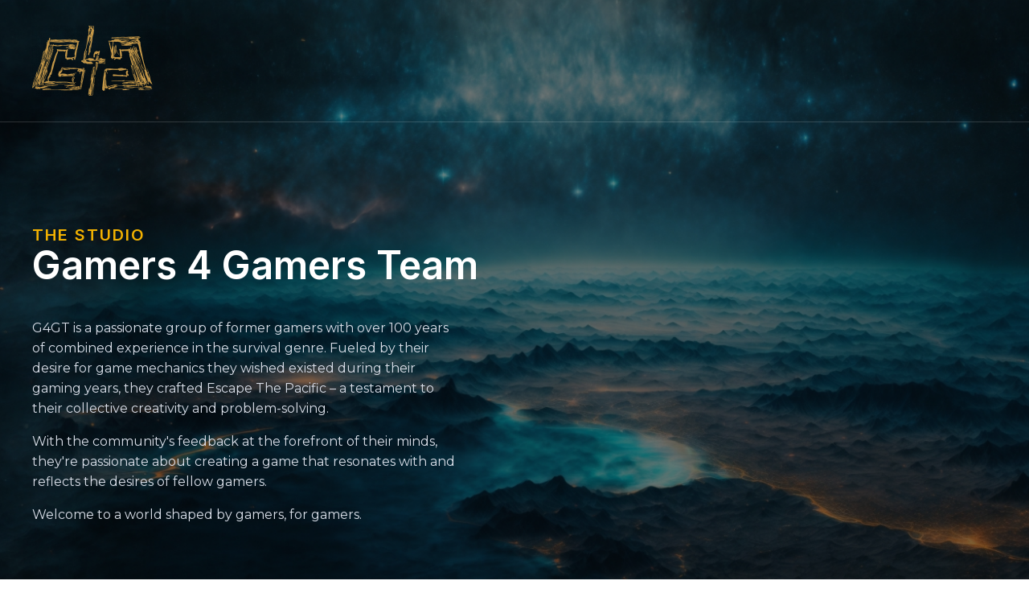

--- FILE ---
content_type: text/css
request_url: https://usercontent.one/wp/www.gamers4gamersteam.com/wp-content/uploads/bb-plugin/cache/1074-layout.css?ver=d9faf3e4f12f2fcbf4333633fa12cd7f
body_size: 8075
content:
.fl-builder-content *,.fl-builder-content *:before,.fl-builder-content *:after {-webkit-box-sizing: border-box;-moz-box-sizing: border-box;box-sizing: border-box;}.fl-row:before,.fl-row:after,.fl-row-content:before,.fl-row-content:after,.fl-col-group:before,.fl-col-group:after,.fl-col:before,.fl-col:after,.fl-module:before,.fl-module:after,.fl-module-content:before,.fl-module-content:after {display: table;content: " ";}.fl-row:after,.fl-row-content:after,.fl-col-group:after,.fl-col:after,.fl-module:after,.fl-module-content:after {clear: both;}.fl-clear {clear: both;}.fl-clearfix:before,.fl-clearfix:after {display: table;content: " ";}.fl-clearfix:after {clear: both;}.sr-only {position: absolute;width: 1px;height: 1px;padding: 0;overflow: hidden;clip: rect(0,0,0,0);white-space: nowrap;border: 0;}.fl-row,.fl-row-content {margin-left: auto;margin-right: auto;min-width: 0;}.fl-row-content-wrap {position: relative;}.fl-builder-mobile .fl-row-bg-photo .fl-row-content-wrap {background-attachment: scroll;}.fl-row-bg-video,.fl-row-bg-video .fl-row-content,.fl-row-bg-embed,.fl-row-bg-embed .fl-row-content {position: relative;}.fl-row-bg-video .fl-bg-video,.fl-row-bg-embed .fl-bg-embed-code {bottom: 0;left: 0;overflow: hidden;position: absolute;right: 0;top: 0;}.fl-row-bg-video .fl-bg-video video,.fl-row-bg-embed .fl-bg-embed-code video {bottom: 0;left: 0px;max-width: none;position: absolute;right: 0;top: 0px;}.fl-row-bg-video .fl-bg-video video {min-width: 100%;min-height: 100%;width: auto;height: auto;}.fl-row-bg-video .fl-bg-video iframe,.fl-row-bg-embed .fl-bg-embed-code iframe {pointer-events: none;width: 100vw;height: 56.25vw; max-width: none;min-height: 100vh;min-width: 177.77vh; position: absolute;top: 50%;left: 50%;transform: translate(-50%, -50%);-ms-transform: translate(-50%, -50%); -webkit-transform: translate(-50%, -50%); }.fl-bg-video-fallback {background-position: 50% 50%;background-repeat: no-repeat;background-size: cover;bottom: 0px;left: 0px;position: absolute;right: 0px;top: 0px;}.fl-row-bg-slideshow,.fl-row-bg-slideshow .fl-row-content {position: relative;}.fl-row .fl-bg-slideshow {bottom: 0;left: 0;overflow: hidden;position: absolute;right: 0;top: 0;z-index: 0;}.fl-builder-edit .fl-row .fl-bg-slideshow * {bottom: 0;height: auto !important;left: 0;position: absolute !important;right: 0;top: 0;}.fl-row-bg-overlay .fl-row-content-wrap:after {border-radius: inherit;content: '';display: block;position: absolute;top: 0;right: 0;bottom: 0;left: 0;z-index: 0;}.fl-row-bg-overlay .fl-row-content {position: relative;z-index: 1;}.fl-row-default-height .fl-row-content-wrap,.fl-row-custom-height .fl-row-content-wrap {display: -webkit-box;display: -webkit-flex;display: -ms-flexbox;display: flex;min-height: 100vh;}.fl-row-overlap-top .fl-row-content-wrap {display: -webkit-inline-box;display: -webkit-inline-flex;display: -moz-inline-box;display: -ms-inline-flexbox;display: inline-flex;width: 100%;}.fl-row-default-height .fl-row-content-wrap,.fl-row-custom-height .fl-row-content-wrap {min-height: 0;}.fl-row-default-height .fl-row-content,.fl-row-full-height .fl-row-content,.fl-row-custom-height .fl-row-content {-webkit-box-flex: 1 1 auto; -moz-box-flex: 1 1 auto;-webkit-flex: 1 1 auto;-ms-flex: 1 1 auto;flex: 1 1 auto;}.fl-row-default-height .fl-row-full-width.fl-row-content,.fl-row-full-height .fl-row-full-width.fl-row-content,.fl-row-custom-height .fl-row-full-width.fl-row-content {max-width: 100%;width: 100%;}.fl-row-default-height.fl-row-align-center .fl-row-content-wrap,.fl-row-full-height.fl-row-align-center .fl-row-content-wrap,.fl-row-custom-height.fl-row-align-center .fl-row-content-wrap {align-items: center;justify-content: center;-webkit-align-items: center;-webkit-box-align: center;-webkit-box-pack: center;-webkit-justify-content: center;-ms-flex-align: center;-ms-flex-pack: center;}.fl-row-default-height.fl-row-align-bottom .fl-row-content-wrap,.fl-row-full-height.fl-row-align-bottom .fl-row-content-wrap,.fl-row-custom-height.fl-row-align-bottom .fl-row-content-wrap {align-items: flex-end;justify-content: flex-end;-webkit-align-items: flex-end;-webkit-justify-content: flex-end;-webkit-box-align: end;-webkit-box-pack: end;-ms-flex-align: end;-ms-flex-pack: end;}.fl-col-group-equal-height {display: flex;flex-wrap: wrap;width: 100%;}.fl-col-group-equal-height.fl-col-group-has-child-loading {flex-wrap: nowrap;}.fl-col-group-equal-height .fl-col,.fl-col-group-equal-height .fl-col-content {display: flex;flex: 1 1 auto;}.fl-col-group-equal-height .fl-col-content {flex-direction: column;flex-shrink: 1;min-width: 1px;max-width: 100%;width: 100%;}.fl-col-group-equal-height:before,.fl-col-group-equal-height .fl-col:before,.fl-col-group-equal-height .fl-col-content:before,.fl-col-group-equal-height:after,.fl-col-group-equal-height .fl-col:after,.fl-col-group-equal-height .fl-col-content:after{content: none;}.fl-col-group-nested.fl-col-group-equal-height.fl-col-group-align-top .fl-col-content,.fl-col-group-equal-height.fl-col-group-align-top .fl-col-content {justify-content: flex-start;}.fl-col-group-nested.fl-col-group-equal-height.fl-col-group-align-center .fl-col-content,.fl-col-group-equal-height.fl-col-group-align-center .fl-col-content {align-items: center;justify-content: center;}.fl-col-group-nested.fl-col-group-equal-height.fl-col-group-align-bottom .fl-col-content,.fl-col-group-equal-height.fl-col-group-align-bottom .fl-col-content {justify-content: flex-end;}.fl-col-group-equal-height.fl-col-group-align-center .fl-module,.fl-col-group-equal-height.fl-col-group-align-center .fl-col-group {width: 100%;}.fl-col {float: left;min-height: 1px;}.fl-col-bg-overlay .fl-col-content {position: relative;}.fl-col-bg-overlay .fl-col-content:after {border-radius: inherit;content: '';display: block;position: absolute;top: 0;right: 0;bottom: 0;left: 0;z-index: 0;}.fl-col-bg-overlay .fl-module {position: relative;z-index: 2;}.fl-module img {max-width: 100%;}.fl-builder-module-template {margin: 0 auto;max-width: 1100px;padding: 20px;}.fl-builder-content a.fl-button,.fl-builder-content a.fl-button:visited {border-radius: 4px;-moz-border-radius: 4px;-webkit-border-radius: 4px;display: inline-block;font-size: 16px;font-weight: normal;line-height: 18px;padding: 12px 24px;text-decoration: none;text-shadow: none;}.fl-builder-content .fl-button:hover {text-decoration: none;}.fl-builder-content .fl-button:active {position: relative;top: 1px;}.fl-builder-content .fl-button-width-full .fl-button {display: block;text-align: center;}.fl-builder-content .fl-button-width-custom .fl-button {display: inline-block;text-align: center;max-width: 100%;}.fl-builder-content .fl-button-left {text-align: left;}.fl-builder-content .fl-button-center {text-align: center;}.fl-builder-content .fl-button-right {text-align: right;}.fl-builder-content .fl-button i {font-size: 1.3em;height: auto;margin-right:8px;vertical-align: middle;width: auto;}.fl-builder-content .fl-button i.fl-button-icon-after {margin-left: 8px;margin-right: 0;}.fl-builder-content .fl-button-has-icon .fl-button-text {vertical-align: middle;}.fl-icon-wrap {display: inline-block;}.fl-icon {display: table-cell;vertical-align: middle;}.fl-icon a {text-decoration: none;}.fl-icon i {float: right;height: auto;width: auto;}.fl-icon i:before {border: none !important;height: auto;width: auto;}.fl-icon-text {display: table-cell;text-align: left;padding-left: 15px;vertical-align: middle;}.fl-icon-text-empty {display: none;}.fl-icon-text *:last-child {margin: 0 !important;padding: 0 !important;}.fl-icon-text a {text-decoration: none;}.fl-icon-text span {display: block;}.fl-icon-text span.mce-edit-focus {min-width: 1px;}.fl-photo {line-height: 0;position: relative;}.fl-photo-align-left {text-align: left;}.fl-photo-align-center {text-align: center;}.fl-photo-align-right {text-align: right;}.fl-photo-content {display: inline-block;line-height: 0;position: relative;max-width: 100%;}.fl-photo-img-svg {width: 100%;}.fl-photo-content img {display: inline;height: auto;max-width: 100%;}.fl-photo-crop-circle img {-webkit-border-radius: 100%;-moz-border-radius: 100%;border-radius: 100%;}.fl-photo-caption {font-size: 13px;line-height: 18px;overflow: hidden;text-overflow: ellipsis;}.fl-photo-caption-below {padding-bottom: 20px;padding-top: 10px;}.fl-photo-caption-hover {background: rgba(0,0,0,0.7);bottom: 0;color: #fff;left: 0;opacity: 0;filter: alpha(opacity = 0);padding: 10px 15px;position: absolute;right: 0;-webkit-transition:opacity 0.3s ease-in;-moz-transition:opacity 0.3s ease-in;transition:opacity 0.3s ease-in;}.fl-photo-content:hover .fl-photo-caption-hover {opacity: 100;filter: alpha(opacity = 100);}.fl-builder-pagination,.fl-builder-pagination-load-more {padding: 40px 0;}.fl-builder-pagination ul.page-numbers {list-style: none;margin: 0;padding: 0;text-align: center;}.fl-builder-pagination li {display: inline-block;list-style: none;margin: 0;padding: 0;}.fl-builder-pagination li a.page-numbers,.fl-builder-pagination li span.page-numbers {border: 1px solid #e6e6e6;display: inline-block;padding: 5px 10px;margin: 0 0 5px;}.fl-builder-pagination li a.page-numbers:hover,.fl-builder-pagination li span.current {background: #f5f5f5;text-decoration: none;}.fl-slideshow,.fl-slideshow * {-webkit-box-sizing: content-box;-moz-box-sizing: content-box;box-sizing: content-box;}.fl-slideshow .fl-slideshow-image img {max-width: none !important;}.fl-slideshow-social {line-height: 0 !important;}.fl-slideshow-social * {margin: 0 !important;}.fl-builder-content .bx-wrapper .bx-viewport {background: transparent;border: none;box-shadow: none;-moz-box-shadow: none;-webkit-box-shadow: none;left: 0;}.mfp-wrap button.mfp-arrow,.mfp-wrap button.mfp-arrow:active,.mfp-wrap button.mfp-arrow:hover,.mfp-wrap button.mfp-arrow:focus {background: transparent !important;border: none !important;outline: none;position: absolute;top: 50%;box-shadow: none !important;-moz-box-shadow: none !important;-webkit-box-shadow: none !important;}.mfp-wrap .mfp-close,.mfp-wrap .mfp-close:active,.mfp-wrap .mfp-close:hover,.mfp-wrap .mfp-close:focus {background: transparent !important;border: none !important;outline: none;position: absolute;top: 0;box-shadow: none !important;-moz-box-shadow: none !important;-webkit-box-shadow: none !important;}.admin-bar .mfp-wrap .mfp-close,.admin-bar .mfp-wrap .mfp-close:active,.admin-bar .mfp-wrap .mfp-close:hover,.admin-bar .mfp-wrap .mfp-close:focus {top: 32px!important;}img.mfp-img {padding: 0;}.mfp-counter {display: none;}.mfp-wrap .mfp-preloader.fa {font-size: 30px;}.fl-form-field {margin-bottom: 15px;}.fl-form-field input.fl-form-error {border-color: #DD6420;}.fl-form-error-message {clear: both;color: #DD6420;display: none;padding-top: 8px;font-size: 12px;font-weight: lighter;}.fl-form-button-disabled {opacity: 0.5;}.fl-animation {opacity: 0;}.fl-builder-preview .fl-animation,.fl-builder-edit .fl-animation,.fl-animated {opacity: 1;}.fl-animated {animation-fill-mode: both;-webkit-animation-fill-mode: both;}.fl-button.fl-button-icon-animation i {width: 0 !important;opacity: 0;-ms-filter: "alpha(opacity=0)";transition: all 0.2s ease-out;-webkit-transition: all 0.2s ease-out;}.fl-button.fl-button-icon-animation:hover i {opacity: 1! important;-ms-filter: "alpha(opacity=100)";}.fl-button.fl-button-icon-animation i.fl-button-icon-after {margin-left: 0px !important;}.fl-button.fl-button-icon-animation:hover i.fl-button-icon-after {margin-left: 10px !important;}.fl-button.fl-button-icon-animation i.fl-button-icon-before {margin-right: 0 !important;}.fl-button.fl-button-icon-animation:hover i.fl-button-icon-before {margin-right: 20px !important;margin-left: -10px;}.single:not(.woocommerce).single-fl-builder-template .fl-content {width: 100%;}.fl-builder-layer {position: absolute;top:0;left:0;right: 0;bottom: 0;z-index: 0;pointer-events: none;overflow: hidden;}.fl-builder-shape-layer {z-index: 0;}.fl-builder-shape-layer.fl-builder-bottom-edge-layer {z-index: 1;}.fl-row-bg-overlay .fl-builder-shape-layer {z-index: 1;}.fl-row-bg-overlay .fl-builder-shape-layer.fl-builder-bottom-edge-layer {z-index: 2;}.fl-row-has-layers .fl-row-content {z-index: 1;}.fl-row-bg-overlay .fl-row-content {z-index: 2;}.fl-builder-layer > * {display: block;position: absolute;top:0;left:0;width: 100%;}.fl-builder-layer + .fl-row-content {position: relative;}.fl-builder-layer .fl-shape {fill: #aaa;stroke: none;stroke-width: 0;width:100%;}@supports (-webkit-touch-callout: inherit) {.fl-row.fl-row-bg-parallax .fl-row-content-wrap,.fl-row.fl-row-bg-fixed .fl-row-content-wrap {background-position: center !important;background-attachment: scroll !important;}}@supports (-webkit-touch-callout: none) {.fl-row.fl-row-bg-fixed .fl-row-content-wrap {background-position: center !important;background-attachment: scroll !important;}}.fl-builder-content a.fl-button,.fl-builder-content a.fl-button:visited {background: #fafafa;border: 1px solid #ccc;color: #333;}.fl-builder-content a.fl-button *,.fl-builder-content a.fl-button:visited * {color: #333;}@media (max-width: 1200px) {}@media (max-width: 992px) { .fl-col-group.fl-col-group-medium-reversed {display: -webkit-flex;display: flex;-webkit-flex-wrap: wrap-reverse;flex-wrap: wrap-reverse;flex-direction: row-reverse;} }@media (max-width: 768px) { .fl-row-content-wrap {background-attachment: scroll !important;}.fl-row-bg-parallax .fl-row-content-wrap {background-attachment: scroll !important;background-position: center center !important;}.fl-col-group.fl-col-group-equal-height {display: block;}.fl-col-group.fl-col-group-equal-height.fl-col-group-custom-width {display: -webkit-box;display: -webkit-flex;display: flex;}.fl-col-group.fl-col-group-responsive-reversed {display: -webkit-flex;display: flex;-webkit-flex-wrap: wrap-reverse;flex-wrap: wrap-reverse;flex-direction: row-reverse;}.fl-col-group.fl-col-group-responsive-reversed .fl-col:not(.fl-col-small-custom-width) {flex-basis: 100%;width: 100% !important;}.fl-col-group.fl-col-group-medium-reversed:not(.fl-col-group-responsive-reversed) {display: unset;display: unset;-webkit-flex-wrap: unset;flex-wrap: unset;flex-direction: unset;}.fl-col {clear: both;float: none;margin-left: auto;margin-right: auto;width: auto !important;}.fl-col-small:not(.fl-col-small-full-width) {max-width: 400px;}.fl-block-col-resize {display:none;}.fl-row[data-node] .fl-row-content-wrap {margin: 0;padding-left: 0;padding-right: 0;}.fl-row[data-node] .fl-bg-video,.fl-row[data-node] .fl-bg-slideshow {left: 0;right: 0;}.fl-col[data-node] .fl-col-content {margin: 0;padding-left: 0;padding-right: 0;} }@media (min-width: 1201px) {html .fl-visible-large:not(.fl-visible-desktop),html .fl-visible-medium:not(.fl-visible-desktop),html .fl-visible-mobile:not(.fl-visible-desktop) {display: none;}}@media (min-width: 993px) and (max-width: 1200px) {html .fl-visible-desktop:not(.fl-visible-large),html .fl-visible-medium:not(.fl-visible-large),html .fl-visible-mobile:not(.fl-visible-large) {display: none;}}@media (min-width: 769px) and (max-width: 992px) {html .fl-visible-desktop:not(.fl-visible-medium),html .fl-visible-large:not(.fl-visible-medium),html .fl-visible-mobile:not(.fl-visible-medium) {display: none;}}@media (max-width: 768px) {html .fl-visible-desktop:not(.fl-visible-mobile),html .fl-visible-large:not(.fl-visible-mobile),html .fl-visible-medium:not(.fl-visible-mobile) {display: none;}}.fl-row-fixed-width {max-width: 1200px;}.fl-row-content-wrap {margin-top: 0px;margin-right: 0px;margin-bottom: 0px;margin-left: 0px;padding-top: 20px;padding-right: 20px;padding-bottom: 20px;padding-left: 20px;}.fl-col-content {margin-top: 0px;margin-right: 0px;margin-bottom: 0px;margin-left: 0px;padding-top: 0px;padding-right: 0px;padding-bottom: 0px;padding-left: 0px;}.fl-module-content, :where(.fl-module:not(:has(> .fl-module-content))) {margin-top: 20px;margin-right: 20px;margin-bottom: 20px;margin-left: 20px;}.page .fl-post-header, .single-fl-builder-template .fl-post-header { display:none; }.fl-node-c1ijen9twl24 > .fl-row-content-wrap {background-image: url(https://www.gamers4gamersteam.com/wp-content/uploads/2024/01/Group-1162.png);background-repeat: no-repeat;background-position: left center;background-attachment: scroll;background-size: cover;}@media(max-width: 768px) {.fl-node-c1ijen9twl24 > .fl-row-content-wrap {background-position: 15% 0%;}} .fl-node-c1ijen9twl24 > .fl-row-content-wrap {padding-top:270px;padding-right:40px;padding-bottom:256px;padding-left:40px;}@media ( max-width: 992px ) { .fl-node-c1ijen9twl24.fl-row > .fl-row-content-wrap {padding-top:128px;padding-right:40px;padding-bottom:64px;padding-left:40px;}}@media ( max-width: 768px ) { .fl-node-c1ijen9twl24.fl-row > .fl-row-content-wrap {padding-top:128px;padding-right:24px;padding-bottom:78px;padding-left:24px;}} .fl-node-klscxezvqbnm > .fl-row-content-wrap {padding-top:104px;padding-right:40px;padding-bottom:104px;padding-left:40px;}@media ( max-width: 992px ) { .fl-node-klscxezvqbnm.fl-row > .fl-row-content-wrap {padding-top:80px;padding-right:40px;padding-bottom:80px;padding-left:40px;}}@media ( max-width: 768px ) { .fl-node-klscxezvqbnm.fl-row > .fl-row-content-wrap {padding-top:64px;padding-right:24px;padding-bottom:64px;padding-left:24px;}}.fl-node-8l7z0nrwyih1 {width: 100%;} .fl-node-8l7z0nrwyih1 > .fl-col-content {margin-right:49%;}@media ( max-width: 992px ) { .fl-node-8l7z0nrwyih1.fl-col > .fl-col-content {margin-top:0%;margin-right:40%;margin-bottom:0%;margin-left:0%;}}@media ( max-width: 768px ) { .fl-node-8l7z0nrwyih1.fl-col > .fl-col-content {margin-top:0px;margin-right:0px;margin-bottom:0px;margin-left:0px;}}.fl-node-htvcs6lz872y {width: 100%;} .fl-node-htvcs6lz872y > .fl-col-content {padding-right:96px;}@media ( max-width: 992px ) { .fl-node-htvcs6lz872y.fl-col > .fl-col-content {padding-top:0px;padding-right:0px;padding-bottom:0px;padding-left:0px;}}.fl-node-07jilw5qozpt {width: 50%;}@media(max-width: 992px) {.fl-builder-content .fl-node-07jilw5qozpt {width: 100% !important;max-width: none;-webkit-box-flex: 0 1 auto;-moz-box-flex: 0 1 auto;-webkit-flex: 0 1 auto;-ms-flex: 0 1 auto;flex: 0 1 auto;}} .fl-node-07jilw5qozpt > .fl-col-content {margin-top:24px;}@media ( max-width: 768px ) { .fl-node-07jilw5qozpt.fl-col > .fl-col-content {margin-top:64px;}}.fl-node-xynbpzdvh90e {width: 100%;} .fl-node-xynbpzdvh90e > .fl-col-content {margin-right:49px;}.fl-node-73u8elg2zfwh {width: 100%;} .fl-node-73u8elg2zfwh > .fl-col-content {margin-top:96px;}.fl-node-30ezauv179py {width: 50%;}@media(max-width: 992px) {.fl-builder-content .fl-node-30ezauv179py {width: 100% !important;max-width: none;-webkit-box-flex: 0 1 auto;-moz-box-flex: 0 1 auto;-webkit-flex: 0 1 auto;-ms-flex: 0 1 auto;flex: 0 1 auto;}} .fl-node-30ezauv179py > .fl-col-content {padding-left:96px;}@media ( max-width: 992px ) { .fl-node-30ezauv179py.fl-col > .fl-col-content {padding-top:24px;padding-right:112px;padding-bottom:0px;padding-left:112px;}}@media ( max-width: 768px ) { .fl-node-30ezauv179py.fl-col > .fl-col-content {padding-top:24px;padding-right:0px;padding-bottom:0px;padding-left:0px;}}.uabb-heading-wrapper .uabb-heading {padding: 0;margin: 0;}.uabb-heading-wrapper .uabb-heading a {text-decoration: none;}.uabb-heading-wrapper .uabb-subheading * {margin: 0;}.uabb-heading-align-left .uabb-heading,.uabb-heading-align-left .uabb-subheading,.uabb-heading-align-left .uabb-subheading * {text-align: left;}.uabb-heading-align-center .uabb-heading,.uabb-heading-align-center .uabb-subheading,.uabb-heading-align-center .uabb-subheading * {text-align: center;}.uabb-heading-align-right .uabb-heading,.uabb-heading-align-right .uabb-subheading,.uabb-heading-align-right .uabb-subheading * {text-align: right;}.uabb-module-content .uabb-text-editor *:not(a) {color: inherit;}.uabb-module-content .uabb-text-editor *:not(i) {font-family: inherit;}.uabb-module-content .uabb-text-editor *:not(h1):not(h2):not(h3):not(h4):not(h5):not(h6) {font-size: inherit;line-height: inherit;}.uabb-module-content .uabb-text-editor *:not(h1):not(h2):not(h3):not(h4):not(h5):not(h6):not(strong):not(b) {font-weight: inherit;}.uabb-heading a,.uabb-heading a:hover,.uabb-heading a:focus,.uabb-heading a:active {text-decoration: none;}.fl-node-bt2wmveq37ao .uabb-heading {margin-top: 0px;margin-bottom: 0px;}.fl-node-bt2wmveq37ao .uabb-subheading {margin-top: 0px;margin-bottom: 0px;}.fl-node-bt2wmveq37ao .fl-module-content.fl-node-content .uabb-heading,.fl-node-bt2wmveq37ao .fl-module-content.fl-node-content .uabb-heading .uabb-heading-text,.fl-node-bt2wmveq37ao .fl-module-content.fl-node-content .uabb-heading * {color:#F2B101;}.fl-node-bt2wmveq37ao .uabb-heading .uabb-heading-text {}.fl-node-bt2wmveq37ao .uabb-heading .uabb-heading-text {}.fl-node-bt2wmveq37ao .fl-module-content.fl-node-content .uabb-module-content .uabb-text-editor {color: #434856;}.fl-node-bt2wmveq37ao .uabb-separator-parent {line-height: 0;text-align: left;}.fl-node-bt2wmveq37ao .uabb-image-outter-wrap {width: 50px;}@media ( max-width: 992px ) {.fl-node-bt2wmveq37ao .uabb-responsive-medsmall .uabb-side-left,.fl-node-bt2wmveq37ao .uabb-responsive-medsmall .uabb-side-right {width: 20%;}.fl-node-bt2wmveq37ao .uabb-responsive-medsmall .uabb-divider-content h3 {white-space: normal;}.fl-node-bt2wmveq37ao .uabb-heading .uabb-heading-text {}}@media ( max-width: 768px ) {.fl-node-bt2wmveq37ao .uabb-responsive-mobile .uabb-side-left,.fl-node-bt2wmveq37ao .uabb-responsive-mobile .uabb-side-right,.fl-node-bt2wmveq37ao .uabb-responsive-medsmall .uabb-side-left,.fl-node-bt2wmveq37ao .uabb-responsive-medsmall .uabb-side-right {width: 10%;}.fl-node-bt2wmveq37ao .uabb-responsive-mobile .uabb-divider-content h3 {white-space: normal;}.fl-node-bt2wmveq37ao .uabb-heading .uabb-heading-text {}.fl-node-bt2wmveq37ao .uabb-heading,.fl-node-bt2wmveq37ao .uabb-subheading,.fl-node-bt2wmveq37ao .uabb-subheading * {text-align: left;}}.fl-node-bt2wmveq37ao .fl-module-content.fl-node-content .uabb-heading .uabb-heading-text {letter-spacing: 2px;text-transform: uppercase;} .fl-node-bt2wmveq37ao > .fl-module-content {margin-top:10px;margin-right:0px;margin-bottom:0px;margin-left:0px;}.fl-animated.fl-fade-down {animation: fl-fade-down 1s ease;-webkit-animation: fl-fade-down 1s ease;}@-webkit-keyframes fl-fade-down {from {opacity: 0;-webkit-transform: translate3d(0, -50%, 0);transform: translate3d(0, -50%, 0);}to {opacity: 1;-webkit-transform: translate3d(0, 0, 0);transform: translate3d(0, 0, 0);}}@keyframes fl-fade-down {from {opacity: 0;-webkit-transform: translate3d(0, -50%, 0);transform: translate3d(0, -50%, 0);}to {opacity: 1;-webkit-transform: translate3d(0, 0, 0);transform: translate3d(0, 0, 0);}}.fl-builder-content .fl-rich-text strong {font-weight: bold;}.fl-builder-content .fl-node-zpi0cwjxt2q1 .fl-module-content .fl-rich-text,.fl-builder-content .fl-node-zpi0cwjxt2q1 .fl-module-content .fl-rich-text * {color: #D9DEE8;}.fl-builder-content .fl-node-zpi0cwjxt2q1 .fl-rich-text, .fl-builder-content .fl-node-zpi0cwjxt2q1 .fl-rich-text *:not(b, strong) {font-weight: 600;} .fl-node-zpi0cwjxt2q1 > .fl-module-content {margin-top:0px;margin-right:80px;margin-bottom:20px;margin-left:0px;}@media (max-width: 768px) { .fl-node-zpi0cwjxt2q1 > .fl-module-content { margin-right:20px; } }.fl-animated.fl-fade-up {animation: fl-fade-up 1s ease;-webkit-animation: fl-fade-up 1s ease;}@-webkit-keyframes fl-fade-up {from {opacity: 0;-webkit-transform: translate3d(0, 50%, 0);transform: translate3d(0, 50%, 0);}to {opacity: 1;-webkit-transform: translate3d(0, 0, 0);transform: translate3d(0, 0, 0);}}@keyframes fl-fade-up {from {opacity: 0;-webkit-transform: translate3d(0, 50%, 0);transform: translate3d(0, 50%, 0);}to {opacity: 1;-webkit-transform: translate3d(0, 0, 0);transform: translate3d(0, 0, 0);}}.uabb-imgicon-wrap .uabb-image {line-height: 0;position: relative;}.uabb-imgicon-wrap .uabb-image-align-left {text-align: left;}.uabb-imgicon-wrap .uabb-image-align-center {text-align: center;}.uabb-imgicon-wrap .uabb-image-align-right {text-align: right;}.uabb-imgicon-wrap .uabb-image-content {border-radius: 0;display: inline-block;line-height: 0;position: relative;max-width: 100%;overflow: hidden;}.uabb-imgicon-wrap .uabb-image-content img {display: inline;height: auto !important;max-width: 100%;width: auto;box-sizing: content-box;border-radius: inherit;}.fl-builder-content .uabb-imgicon-wrap .uabb-image-crop-circle img {-webkit-border-radius: 100%;-moz-border-radius: 100%;border-radius: 100%;}.fl-builder-content .uabb-imgicon-wrap .uabb-image-crop-square img {-webkit-border-radius: 0;-moz-border-radius: 0;border-radius: 0;}.fl-node-bfwal5oxqnp2 .uabb-imgicon-wrap {text-align: center; }.fl-node-bfwal5oxqnp2 .uabb-image .uabb-photo-img {}.fl-node-bfwal5oxqnp2 .uabb-image .uabb-image-content{} .fl-node-bfwal5oxqnp2 > .fl-module-content {margin-top:0px;margin-right:0px;margin-bottom:0px;margin-left:0px;}.fl-animated.fl-fade-left {animation: fl-fade-left 1s ease;-webkit-animation: fl-fade-left 1s ease;}@-webkit-keyframes fl-fade-left {from {opacity: 0;-webkit-transform: translate3d(-50%, 0, 0);transform: translate3d(-50%, 0, 0);}to {opacity: 1;-webkit-transform: translate3d(0, 0, 0);transform: translate3d(0, 0, 0);}}@keyframes fl-fade-left {from {opacity: 0;-webkit-transform: translate3d(-50%, 0, 0);transform: translate3d(-50%, 0, 0);}to {opacity: 1;-webkit-transform: translate3d(0, 0, 0);transform: translate3d(0, 0, 0);}}.fl-node-mx6ub1isn4kg .uabb-heading {margin-top: 0px;margin-bottom: 15px;}.fl-node-mx6ub1isn4kg .uabb-subheading {margin-top: 15px;margin-bottom: 0px;}.fl-node-mx6ub1isn4kg .fl-module-content.fl-node-content .uabb-heading,.fl-node-mx6ub1isn4kg .fl-module-content.fl-node-content .uabb-heading .uabb-heading-text,.fl-node-mx6ub1isn4kg .fl-module-content.fl-node-content .uabb-heading * {}.fl-node-mx6ub1isn4kg .uabb-heading .uabb-heading-text {}.fl-node-mx6ub1isn4kg .uabb-heading .uabb-heading-text {}.fl-node-mx6ub1isn4kg .fl-module-content.fl-node-content .uabb-module-content .uabb-text-editor {color: #434856;}.fl-node-mx6ub1isn4kg .uabb-separator-parent {line-height: 0;text-align: left;}.fl-node-mx6ub1isn4kg .uabb-image-outter-wrap {width: 50px;}@media ( max-width: 992px ) {.fl-node-mx6ub1isn4kg .uabb-responsive-medsmall .uabb-side-left,.fl-node-mx6ub1isn4kg .uabb-responsive-medsmall .uabb-side-right {width: 20%;}.fl-node-mx6ub1isn4kg .uabb-responsive-medsmall .uabb-divider-content h3 {white-space: normal;}.fl-node-mx6ub1isn4kg .uabb-heading .uabb-heading-text {}}@media ( max-width: 768px ) {.fl-node-mx6ub1isn4kg .uabb-responsive-mobile .uabb-side-left,.fl-node-mx6ub1isn4kg .uabb-responsive-mobile .uabb-side-right,.fl-node-mx6ub1isn4kg .uabb-responsive-medsmall .uabb-side-left,.fl-node-mx6ub1isn4kg .uabb-responsive-medsmall .uabb-side-right {width: 10%;}.fl-node-mx6ub1isn4kg .uabb-responsive-mobile .uabb-divider-content h3 {white-space: normal;}.fl-node-mx6ub1isn4kg .uabb-heading .uabb-heading-text {}.fl-node-mx6ub1isn4kg .uabb-heading,.fl-node-mx6ub1isn4kg .uabb-subheading,.fl-node-mx6ub1isn4kg .uabb-subheading * {text-align: left;}} .fl-node-mx6ub1isn4kg > .fl-module-content {margin-top:35px;margin-right:0px;margin-bottom:35px;margin-left:0px;}@media (max-width: 768px) { .fl-node-mx6ub1isn4kg > .fl-module-content { margin-top:20px;margin-bottom:20px; } }.fl-animated.fl-fade-right {animation: fl-fade-right 1s ease;-webkit-animation: fl-fade-right 1s ease;}@-webkit-keyframes fl-fade-right {from {opacity: 0;-webkit-transform: translate3d(50%, 0, 0);transform: translate3d(50%, 0, 0);}to {opacity: 1;-webkit-transform: translate3d(0, 0, 0);transform: translate3d(0, 0, 0);}}@keyframes fl-fade-right {from {opacity: 0;-webkit-transform: translate3d(50%, 0, 0);transform: translate3d(50%, 0, 0);}to {opacity: 1;-webkit-transform: translate3d(0, 0, 0);transform: translate3d(0, 0, 0);}}.fl-node-k0csv92bn63i .uabb-heading {margin-top: 0px;margin-bottom: 0px;}.fl-node-k0csv92bn63i .uabb-subheading {margin-top: 0px;margin-bottom: 0px;}.fl-node-k0csv92bn63i .fl-module-content.fl-node-content .uabb-heading,.fl-node-k0csv92bn63i .fl-module-content.fl-node-content .uabb-heading .uabb-heading-text,.fl-node-k0csv92bn63i .fl-module-content.fl-node-content .uabb-heading * {color:#F2B101;}.fl-node-k0csv92bn63i .uabb-heading .uabb-heading-text {}.fl-node-k0csv92bn63i .uabb-heading .uabb-heading-text {}.fl-node-k0csv92bn63i .fl-module-content.fl-node-content .uabb-module-content .uabb-text-editor {color: #434856;}.fl-node-k0csv92bn63i .uabb-separator-parent {line-height: 0;text-align: left;}.fl-node-k0csv92bn63i .uabb-image-outter-wrap {width: 50px;}@media ( max-width: 992px ) {.fl-node-k0csv92bn63i .uabb-responsive-medsmall .uabb-side-left,.fl-node-k0csv92bn63i .uabb-responsive-medsmall .uabb-side-right {width: 20%;}.fl-node-k0csv92bn63i .uabb-responsive-medsmall .uabb-divider-content h3 {white-space: normal;}.fl-node-k0csv92bn63i .uabb-heading .uabb-heading-text {}}@media ( max-width: 768px ) {.fl-node-k0csv92bn63i .uabb-responsive-mobile .uabb-side-left,.fl-node-k0csv92bn63i .uabb-responsive-mobile .uabb-side-right,.fl-node-k0csv92bn63i .uabb-responsive-medsmall .uabb-side-left,.fl-node-k0csv92bn63i .uabb-responsive-medsmall .uabb-side-right {width: 10%;}.fl-node-k0csv92bn63i .uabb-responsive-mobile .uabb-divider-content h3 {white-space: normal;}.fl-node-k0csv92bn63i .uabb-heading .uabb-heading-text {}.fl-node-k0csv92bn63i .uabb-heading,.fl-node-k0csv92bn63i .uabb-subheading,.fl-node-k0csv92bn63i .uabb-subheading * {text-align: left;}}.fl-node-k0csv92bn63i .fl-module-content.fl-node-content .uabb-heading .uabb-heading-text {letter-spacing: 2px;text-transform: uppercase;} .fl-node-k0csv92bn63i > .fl-module-content {margin-top:10px;margin-right:0px;margin-bottom:0px;margin-left:0px;}.uabb-creative-button-wrap a,.uabb-creative-button-wrap a:visited {padding:12px 24px;}.fl-node-fq0w3hcd5jz4 .uabb-creative-button-wrap a,.fl-node-fq0w3hcd5jz4 .uabb-creative-button-wrap a:visited {padding-top:20px;padding-bottom:20px;padding-left:56px;padding-right:56px; }.fl-node-fq0w3hcd5jz4 .uabb-creative-button-wrap a,.fl-node-fq0w3hcd5jz4 .uabb-creative-button-wrap a:visited {background: #C59849;}.fl-node-fq0w3hcd5jz4 .uabb-module-content.uabb-creative-button-wrap a:hover {border-color:#1b1f29;}.fl-node-fq0w3hcd5jz4 .uabb-creative-button-wrap a:hover {background:#4c230a;}.fl-node-fq0w3hcd5jz4 .uabb-creative-button-wrap a,.fl-node-fq0w3hcd5jz4 .uabb-creative-button-wrap a *,.fl-node-fq0w3hcd5jz4 .uabb-creative-button-wrap a:visited,.fl-node-fq0w3hcd5jz4 .uabb-creative-button-wrap a:visited * {color: #4c230a;}.fl-node-fq0w3hcd5jz4 .uabb-creative-button-wrap a:hover,.fl-node-fq0w3hcd5jz4 .uabb-creative-button-wrap a:hover * {color: #C59849;}.fl-node-fq0w3hcd5jz4 .uabb-creative-button-wrap a:hover {}@media ( max-width: 992px ) {.fl-node-fq0w3hcd5jz4 .uabb-creative-button-wrap a,.fl-node-fq0w3hcd5jz4 .uabb-creative-button-wrap a:visited {padding-top:px;padding-bottom:px;padding-left:px;padding-right:px; }}@media ( max-width: 768px ) {.fl-node-fq0w3hcd5jz4 .uabb-creative-button-wrap.uabb-creative-button-reponsive-center {text-align: center;}.fl-node-fq0w3hcd5jz4 .uabb-creative-button-wrap a,.fl-node-fq0w3hcd5jz4 .uabb-creative-button-wrap a:visited {padding-top:14px;padding-bottom:14px;padding-left:18px;padding-right:18px; }}.fl-node-fq0w3hcd5jz4 .uabb-creative-button-wrap a,.fl-node-fq0w3hcd5jz4 .uabb-creative-button-wrap a:visited {font-weight: 700;font-size: 16px;text-transform: uppercase;}.fl-node-fq0w3hcd5jz4 .uabb-module-content.uabb-creative-button-wrap a {border-style: none;border-width: 0;background-clip: border-box;border-top-width: 0px;border-right-width: 0px;border-bottom-width: 0px;border-left-width: 0px;border-top-left-radius: 4px;border-top-right-radius: 4px;border-bottom-left-radius: 4px;border-bottom-right-radius: 4px;} .fl-node-fq0w3hcd5jz4 > .fl-module-content {margin-top:0px;margin-right:0px;margin-bottom:0px;margin-left:0px;}.fl-node-5cei3m9d0qwn .uabb-heading {margin-top: 0px;margin-bottom: 15px;}.fl-node-5cei3m9d0qwn .uabb-subheading {margin-top: 15px;margin-bottom: 0px;}.fl-node-5cei3m9d0qwn .fl-module-content.fl-node-content .uabb-heading,.fl-node-5cei3m9d0qwn .fl-module-content.fl-node-content .uabb-heading .uabb-heading-text,.fl-node-5cei3m9d0qwn .fl-module-content.fl-node-content .uabb-heading * {color:#ffffff;}.fl-node-5cei3m9d0qwn .uabb-heading .uabb-heading-text {}.fl-node-5cei3m9d0qwn .uabb-heading .uabb-heading-text {}.fl-node-5cei3m9d0qwn .fl-module-content.fl-node-content .uabb-module-content .uabb-text-editor {color: #D9DEE8;}.fl-node-5cei3m9d0qwn .uabb-separator-parent {line-height: 0;text-align: left;}.fl-node-5cei3m9d0qwn .uabb-image-outter-wrap {width: 50px;}@media ( max-width: 992px ) {.fl-node-5cei3m9d0qwn .uabb-responsive-medsmall .uabb-side-left,.fl-node-5cei3m9d0qwn .uabb-responsive-medsmall .uabb-side-right {width: 20%;}.fl-node-5cei3m9d0qwn .uabb-responsive-medsmall .uabb-divider-content h3 {white-space: normal;}.fl-node-5cei3m9d0qwn .uabb-heading .uabb-heading-text {}}@media ( max-width: 768px ) {.fl-node-5cei3m9d0qwn .uabb-responsive-mobile .uabb-side-left,.fl-node-5cei3m9d0qwn .uabb-responsive-mobile .uabb-side-right,.fl-node-5cei3m9d0qwn .uabb-responsive-medsmall .uabb-side-left,.fl-node-5cei3m9d0qwn .uabb-responsive-medsmall .uabb-side-right {width: 10%;}.fl-node-5cei3m9d0qwn .uabb-responsive-mobile .uabb-divider-content h3 {white-space: normal;}.fl-node-5cei3m9d0qwn .uabb-heading .uabb-heading-text {}.fl-node-5cei3m9d0qwn .uabb-heading,.fl-node-5cei3m9d0qwn .uabb-subheading,.fl-node-5cei3m9d0qwn .uabb-subheading * {text-align: left;}} .fl-node-5cei3m9d0qwn > .fl-module-content {margin-top:0px;margin-right:0px;margin-bottom:24px;margin-left:0px;}@media (max-width: 768px) { .fl-node-5cei3m9d0qwn > .fl-module-content { margin-bottom:20px; } }.fl-node-f3tagdn706cz .uabb-creative-button-wrap a,.fl-node-f3tagdn706cz .uabb-creative-button-wrap a:visited {padding-top:20px;padding-bottom:20px;padding-left:32px;padding-right:32px; }.fl-node-f3tagdn706cz .uabb-creative-button-wrap a,.fl-node-f3tagdn706cz .uabb-creative-button-wrap a:visited {background: #C59849;}.fl-node-f3tagdn706cz .uabb-module-content.uabb-creative-button-wrap a:hover {border-color:#1b1f29;}.fl-node-f3tagdn706cz .uabb-creative-button-wrap a:hover {background:#4c230a;}.fl-node-f3tagdn706cz .uabb-creative-button-wrap a,.fl-node-f3tagdn706cz .uabb-creative-button-wrap a *,.fl-node-f3tagdn706cz .uabb-creative-button-wrap a:visited,.fl-node-f3tagdn706cz .uabb-creative-button-wrap a:visited * {color: #4c230a;}.fl-node-f3tagdn706cz .uabb-creative-button-wrap a:hover,.fl-node-f3tagdn706cz .uabb-creative-button-wrap a:hover * {color: #C59849;}.fl-node-f3tagdn706cz .uabb-creative-button-wrap a:hover {}@media ( max-width: 992px ) {.fl-node-f3tagdn706cz .uabb-creative-button-wrap a,.fl-node-f3tagdn706cz .uabb-creative-button-wrap a:visited {padding-top:px;padding-bottom:px;padding-left:px;padding-right:px; }}@media ( max-width: 768px ) {.fl-node-f3tagdn706cz .uabb-creative-button-wrap.uabb-creative-button-reponsive-left {text-align: left;}.fl-node-f3tagdn706cz .uabb-creative-button-wrap a,.fl-node-f3tagdn706cz .uabb-creative-button-wrap a:visited {padding-top:14px;padding-bottom:14px;padding-left:18px;padding-right:18px; }}.fl-node-f3tagdn706cz .uabb-creative-button-wrap a,.fl-node-f3tagdn706cz .uabb-creative-button-wrap a:visited {font-weight: 700;font-size: 16px;text-transform: uppercase;}.fl-node-f3tagdn706cz .uabb-module-content.uabb-creative-button-wrap a {border-style: none;border-width: 0;background-clip: border-box;border-top-width: 0px;border-right-width: 0px;border-bottom-width: 0px;border-left-width: 0px;border-top-left-radius: 4px;border-top-right-radius: 4px;border-bottom-left-radius: 4px;border-bottom-right-radius: 4px;} .fl-node-f3tagdn706cz > .fl-module-content {margin-top:0px;margin-right:0px;margin-bottom:0px;margin-left:0px;}.fl-node-4a8yn9hd7xpq .uabb-heading {margin-top: 0px;margin-bottom: 15px;}.fl-node-4a8yn9hd7xpq .uabb-subheading {margin-top: 15px;margin-bottom: 0px;}.fl-node-4a8yn9hd7xpq .fl-module-content.fl-node-content .uabb-heading,.fl-node-4a8yn9hd7xpq .fl-module-content.fl-node-content .uabb-heading .uabb-heading-text,.fl-node-4a8yn9hd7xpq .fl-module-content.fl-node-content .uabb-heading * {}.fl-node-4a8yn9hd7xpq .uabb-heading .uabb-heading-text {}.fl-node-4a8yn9hd7xpq .uabb-heading .uabb-heading-text {}.fl-node-4a8yn9hd7xpq .fl-module-content.fl-node-content .uabb-module-content .uabb-text-editor {color: #434856;}.fl-node-4a8yn9hd7xpq .uabb-separator-parent {line-height: 0;text-align: left;}.fl-node-4a8yn9hd7xpq .uabb-image-outter-wrap {width: 50px;}@media ( max-width: 992px ) {.fl-node-4a8yn9hd7xpq .uabb-responsive-medsmall .uabb-side-left,.fl-node-4a8yn9hd7xpq .uabb-responsive-medsmall .uabb-side-right {width: 20%;}.fl-node-4a8yn9hd7xpq .uabb-responsive-medsmall .uabb-divider-content h3 {white-space: normal;}.fl-node-4a8yn9hd7xpq .uabb-heading .uabb-heading-text {}}@media ( max-width: 768px ) {.fl-node-4a8yn9hd7xpq .uabb-responsive-mobile .uabb-side-left,.fl-node-4a8yn9hd7xpq .uabb-responsive-mobile .uabb-side-right,.fl-node-4a8yn9hd7xpq .uabb-responsive-medsmall .uabb-side-left,.fl-node-4a8yn9hd7xpq .uabb-responsive-medsmall .uabb-side-right {width: 10%;}.fl-node-4a8yn9hd7xpq .uabb-responsive-mobile .uabb-divider-content h3 {white-space: normal;}.fl-node-4a8yn9hd7xpq .uabb-heading .uabb-heading-text {}.fl-node-4a8yn9hd7xpq .uabb-heading,.fl-node-4a8yn9hd7xpq .uabb-subheading,.fl-node-4a8yn9hd7xpq .uabb-subheading * {text-align: left;}} .fl-node-4a8yn9hd7xpq > .fl-module-content {margin-top:0px;margin-right:0px;margin-bottom:0px;margin-left:0px;}.fl-node-n9537mjycv8i .uabb-creative-button-wrap a,.fl-node-n9537mjycv8i .uabb-creative-button-wrap a:visited {padding-top: 0px;padding-bottom: 0px;padding-left: 0px;padding-right: 0px;border-radius: 4px;-moz-border-radius: 4px;-webkit-border-radius: 4px;width: 275px;min-height: 56px;display: -webkit-inline-box;display: -ms-inline-flexbox;display: inline-flex;-webkit-box-align: center;-ms-flex-align: center;align-items: center;-webkit-box-pack: center;-ms-flex-pack: center;justify-content: center;background: #4c230a;border: 2px solid #4c230a;background: none;}html.internet-explorer .fl-node-n9537mjycv8i .uabb-creative-button-wrap a,html.internet-explorer .fl-node-n9537mjycv8i .uabb-creative-button-wrap a:visited {line-height: 56px;}.fl-node-n9537mjycv8i .uabb-creative-flat-btn.uabb-animate_from_top-btn:hover .uabb-button-text {-webkit-transform: translateY(106px); -moz-transform: translateY(106px); -ms-transform: translateY(106px); -o-transform: translateY(106px); transform: translateY(106px);}.fl-node-n9537mjycv8i .uabb-creative-flat-btn.uabb-animate_from_bottom-btn:hover .uabb-button-text {-webkit-transform: translateY(-106px); -moz-transform: translateY(-106px); -ms-transform: translateY(-106px); -o-transform: translateY(-106px); transform: translateY(-106px); }.fl-node-n9537mjycv8i .uabb-creative-button-wrap a,.fl-node-n9537mjycv8i .uabb-creative-button-wrap a *,.fl-node-n9537mjycv8i .uabb-creative-button-wrap a:visited,.fl-node-n9537mjycv8i .uabb-creative-button-wrap a:visited * {color: #4c230a;}.fl-node-n9537mjycv8i .uabb-creative-button-wrap a:hover {border: 2px solid #c59849;}.fl-node-n9537mjycv8i .uabb-creative-button-wrap a:hover,.fl-node-n9537mjycv8i .uabb-creative-button-wrap a:hover * {color: #4c230a;}@media ( max-width: 992px ) {}@media ( max-width: 768px ) {.fl-node-n9537mjycv8i .uabb-creative-button-wrap.uabb-creative-button-reponsive-left {text-align: left;}}.fl-node-n9537mjycv8i a.uabb-creative-transparent-btn.uabb-none-btn:hover{background:#c59849;}.fl-node-n9537mjycv8i a.uabb-creative-transparent-btn.uabb-none-btn:hover .uabb-creative-button-icon {color: #4c230a;}.fl-node-n9537mjycv8i .uabb-creative-button-wrap a.uabb-creative-transparent-btn.uabb-none-btn:hover .uabb-creative-button-text {color: #4c230a;}.fl-node-n9537mjycv8i a.uabb-creative-transparent-btn.uabb-transparent-fade-btn:hover{background: #c59849;}.fl-node-n9537mjycv8i a.uabb-creative-transparent-btn.uabb-transparent-fill-top-btn:hover:after{background: #c59849;height: 100%;}.fl-node-n9537mjycv8i a.uabb-creative-transparent-btn.uabb-transparent-fill-bottom-btn:hover:after{background: #c59849;height: 100%;}.fl-node-n9537mjycv8i a.uabb-creative-transparent-btn.uabb-transparent-fill-left-btn:hover:after{background: #c59849;width: 100%;}.fl-node-n9537mjycv8i a.uabb-creative-transparent-btn.uabb-transparent-fill-right-btn:hover:after{background: #c59849;width: 100%;}.fl-node-n9537mjycv8i a.uabb-creative-transparent-btn.uabb-transparent-fill-center-btn:hover:after{background: #c59849;height: calc( 100% + 2px );width: calc( 100% + 2px );}.fl-node-n9537mjycv8i a.uabb-creative-transparent-btn.uabb-transparent-fill-diagonal-btn:hover:after{background: #c59849;height: 260%;}.fl-node-n9537mjycv8i a.uabb-creative-transparent-btn.uabb-transparent-fill-horizontal-btn:hover:after{background: #c59849;height: calc( 100% + 2px );width: calc( 100% + 2px );}.fl-node-n9537mjycv8i a.uabb-transparent-fill-diagonal-btn:hover {background: none;}.fl-node-n9537mjycv8i a.uabb-creative-transparent-btn.uabb-transparent-fade-btn:hover .uabb-creative-button-text{color: #4c230a;position: relative;z-index: 9;}.fl-node-n9537mjycv8i .uabb-transparent-fade-btn:hover .uabb-creative-button-icon {color: #4c230a;position: relative;z-index: 9;}.fl-node-n9537mjycv8i .uabb-creative-button-wrap a,.fl-node-n9537mjycv8i .uabb-creative-button-wrap a:visited {font-weight: 700;font-size: 16px;text-transform: uppercase;} .fl-node-n9537mjycv8i > .fl-module-content {margin-top:0px;margin-right:0px;margin-bottom:0px;margin-left:0px;}.fl-col-group-equal-height.fl-col-group-align-bottom .fl-col-content {-webkit-justify-content: flex-end;justify-content: flex-end;-webkit-box-align: end; -webkit-box-pack: end;-ms-flex-pack: end;}.uabb-module-content h1,.uabb-module-content h2,.uabb-module-content h3,.uabb-module-content h4,.uabb-module-content h5,.uabb-module-content h6 {margin: 0;clear: both;}.fl-module-content a,.fl-module-content a:hover,.fl-module-content a:focus {text-decoration: none;}.uabb-row-separator {position: absolute;width: 100%;left: 0;z-index: 1}.uabb-top-row-separator {top: -1px;bottom: auto}.uabb-bottom-row-separator {top: auto;bottom: -1px}.uabb-top-row-separator.uabb-has-svg svg {position: absolute;padding: 0;margin: 0;left: 0;top: -1px;bottom: auto;width: 100%;}.uabb-bottom-row-separator.uabb-has-svg svg {position: absolute;padding: 0;margin: 0;left: 0;bottom: -1px;top: auto;width: 100%;}.uabb-bottom-row-separator.uabb-has-svg .uasvg-wave-separator {bottom: 0;}.uabb-top-row-separator.uabb-has-svg .uasvg-wave-separator {top: 0;}.uabb-bottom-row-separator.uabb-svg-triangle svg,.uabb-bottom-row-separator.uabb-xlarge-triangle svg,.uabb-top-row-separator.uabb-xlarge-triangle-left svg,.uabb-bottom-row-separator.uabb-svg-circle svg,.uabb-bottom-row-separator.uabb-xlarge-circle svg,.uabb-top-row-separator.uabb-wave-separator svg {-webkit-transform: scaleY(-1); -moz-transform: scaleY(-1);-ms-transform: scaleY(-1); -o-transform: scaleY(-1);transform: scaleY(-1);}.uabb-top-row-separator.uabb-xlarge-triangle-right svg {-webkit-transform: scale(-1); -moz-transform: scale(-1);-ms-transform: scale(-1); -o-transform: scale(-1);transform: scale(-1);}.uabb-bottom-row-separator.uabb-xlarge-triangle-right svg {-webkit-transform: scaleX(-1); -moz-transform: scaleX(-1);-ms-transform: scaleX(-1); -o-transform: scaleX(-1);transform: scaleX(-1);}.uabb-top-row-separator.uabb-curve-up-separator svg { -webkit-transform: scaleY(-1); -moz-transform: scaleY(-1);-ms-transform: scaleY(-1); -o-transform: scaleY(-1);transform: scaleY(-1);}.uabb-top-row-separator.uabb-curve-down-separator svg {-webkit-transform: scale(-1); -moz-transform: scale(-1);-ms-transform: scale(-1); -o-transform: scale(-1);transform: scale(-1);}.uabb-bottom-row-separator.uabb-curve-down-separator svg {-webkit-transform: scaleX(-1); -moz-transform: scaleX(-1);-ms-transform: scaleX(-1); -o-transform: scaleX(-1);transform: scaleX(-1);}.uabb-top-row-separator.uabb-tilt-left-separator svg {-webkit-transform: scale(-1); -moz-transform: scale(-1);-ms-transform: scale(-1); -o-transform: scale(-1);transform: scale(-1);}.uabb-top-row-separator.uabb-tilt-right-separator svg{-webkit-transform: scaleY(-1); -moz-transform: scaleY(-1);-ms-transform: scaleY(-1); -o-transform: scaleY(-1);transform: scaleY(-1);}.uabb-bottom-row-separator.uabb-tilt-right-separator svg {-webkit-transform: scaleX(-1); -moz-transform: scaleX(-1);-ms-transform: scaleX(-1); -o-transform: scaleX(-1);transform: scaleX(-1);}.uabb-row-separator.uabb-cloud-separator svg {left: -1px;width: 100%;}.uabb-top-row-separator.uabb-cloud-separator svg,.uabb-top-row-separator.uabb-multi-triangle svg {-webkit-transform: scaleY(-1); -moz-transform: scaleY(-1);-ms-transform: scaleY(-1); -o-transform: scaleY(-1);transform: scaleY(-1);}.uabb-row-separator.uabb-round-split {z-index: 1;}.uabb-row-separator.uabb-round-split:after,.uabb-row-separator.uabb-round-split:before {left: 0;z-index: 10;width: 50%;background: inherit inherit/inherit inherit inherit inherit;content: '';position: absolute}.uabb-button-wrap a,.uabb-button-wrap a:visited {display: inline-block;font-size: 16px;line-height: 18px;text-decoration: none;text-shadow: none;}.uabb-button-wrap a *,.uabb-button-wrap a:visited * {}.fl-builder-content .uabb-button:hover {text-decoration: none;}.fl-builder-content .uabb-button-width-full .uabb-button {display: block;text-align: center;}.uabb-button-width-custom .uabb-button {display: inline-block;text-align: center;max-width: 100%;}.fl-builder-content .uabb-button-left {text-align: left;}.fl-builder-content .uabb-button-center {text-align: center;}.fl-builder-content .uabb-button-right {text-align: right;}.fl-builder-content .uabb-button i,.fl-builder-content .uabb-button i:before {font-size: 1em;height: 1em;line-height: 1em;width: 1em;}.uabb-button .uabb-button-icon-after {margin-left: 8px;margin-right: 0;}.uabb-button .uabb-button-icon-before {margin-left: 0;margin-right: 8px;}.uabb-button .uabb-button-icon-no-text {margin: 0;}.uabb-button-has-icon .uabb-button-text {vertical-align: middle;}.uabb-icon-wrap {display: inline-block;}.uabb-icon a {text-decoration: none;}.uabb-icon i {display: block;}.uabb-icon i:before {border: none !important;background: none !important;}.uabb-icon-text {display: table-cell;text-align: left;padding-left: 15px;vertical-align: middle;}.uabb-icon-text *:last-child {margin: 0 !important;padding: 0 !important;}.uabb-icon-text a {text-decoration: none;}.uabb-photo {line-height: 0;position: relative;}.uabb-photo-align-left {text-align: left;}.uabb-photo-align-center {text-align: center;}.uabb-photo-align-right {text-align: right;}.uabb-photo-content {border-radius: 0;display: inline-block;line-height: 0;position: relative;max-width: 100%;overflow: hidden;}.uabb-photo-content img {border-radius: inherit;display: inline;height: auto;max-width: 100%;width: auto;}.fl-builder-content .uabb-photo-crop-circle img {-webkit-border-radius: 100%;-moz-border-radius: 100%;border-radius: 100%;}.fl-builder-content .uabb-photo-crop-square img {-webkit-border-radius: 0;-moz-border-radius: 0;border-radius: 0;}.uabb-photo-caption {font-size: 13px;line-height: 18px;overflow: hidden;text-overflow: ellipsis;white-space: nowrap;}.uabb-photo-caption-below {padding-bottom: 20px;padding-top: 10px;}.uabb-photo-caption-hover {background: rgba(0,0,0,0.7);bottom: 0;color: #fff;left: 0;opacity: 0;visibility: hidden;filter: alpha(opacity = 0);padding: 10px 15px;position: absolute;right: 0;-webkit-transition:visibility 200ms linear;-moz-transition:visibility 200ms linear;transition:visibility 200ms linear;}.uabb-photo-content:hover .uabb-photo-caption-hover {opacity: 100;visibility: visible;}.uabb-active-btn {background: #1e8cbe;border-color: #0074a2;-webkit-box-shadow: inset 0 1px 0 rgba(120,200,230,.6);box-shadow: inset 0 1px 0 rgba(120,200,230,.6);color: white;}.fl-builder-bar .fl-builder-add-content-button {display: block !important;opacity: 1 !important;}.uabb-imgicon-wrap .uabb-icon {display: block;}.uabb-imgicon-wrap .uabb-icon i{float: none;}.uabb-imgicon-wrap .uabb-image {line-height: 0;position: relative;}.uabb-imgicon-wrap .uabb-image-align-left {text-align: left;}.uabb-imgicon-wrap .uabb-image-align-center {text-align: center;}.uabb-imgicon-wrap .uabb-image-align-right {text-align: right;}.uabb-imgicon-wrap .uabb-image-content {display: inline-block;border-radius: 0;line-height: 0;position: relative;max-width: 100%;}.uabb-imgicon-wrap .uabb-image-content img {display: inline;height: auto !important;max-width: 100%;width: auto;border-radius: inherit;box-shadow: none;box-sizing: content-box;}.fl-builder-content .uabb-imgicon-wrap .uabb-image-crop-circle img {-webkit-border-radius: 100%;-moz-border-radius: 100%;border-radius: 100%;}.fl-builder-content .uabb-imgicon-wrap .uabb-image-crop-square img {-webkit-border-radius: 0;-moz-border-radius: 0;border-radius: 0;}.uabb-creative-button-wrap a,.uabb-creative-button-wrap a:visited {background: #fafafa;border: 1px solid #ccc;color: #333;display: inline-block;vertical-align: middle;text-align: center;overflow: hidden;text-decoration: none;text-shadow: none;box-shadow: none;position: relative;-webkit-transition: all 200ms linear; -moz-transition: all 200ms linear;-ms-transition: all 200ms linear; -o-transition: all 200ms linear;transition: all 200ms linear;}.uabb-creative-button-wrap a:focus {text-decoration: none;text-shadow: none;box-shadow: none;}.uabb-creative-button-wrap a .uabb-creative-button-text,.uabb-creative-button-wrap a .uabb-creative-button-icon,.uabb-creative-button-wrap a:visited .uabb-creative-button-text,.uabb-creative-button-wrap a:visited .uabb-creative-button-icon {-webkit-transition: all 200ms linear; -moz-transition: all 200ms linear;-ms-transition: all 200ms linear; -o-transition: all 200ms linear;transition: all 200ms linear;}.uabb-creative-button-wrap a:hover {text-decoration: none;}.uabb-creative-button-wrap .uabb-creative-button-width-full .uabb-creative-button {display: block;text-align: center;}.uabb-creative-button-wrap .uabb-creative-button-width-custom .uabb-creative-button {display: inline-block;text-align: center;max-width: 100%;}.uabb-creative-button-wrap .uabb-creative-button-left {text-align: left;}.uabb-creative-button-wrap .uabb-creative-button-center {text-align: center;}.uabb-creative-button-wrap .uabb-creative-button-right {text-align: right;}.uabb-creative-button-wrap .uabb-creative-button i {font-size: 1.3em;height: auto;vertical-align: middle;width: auto;}.uabb-creative-button-wrap .uabb-creative-button .uabb-creative-button-icon-after {margin-left: 8px;margin-right: 0;}.uabb-creative-button-wrap .uabb-creative-button .uabb-creative-button-icon-before {margin-right: 8px;margin-left: 0;}.uabb-creative-button-wrap.uabb-creative-button-icon-no-text .uabb-creative-button i {margin: 0;}.uabb-creative-button-wrap .uabb-creative-button-has-icon .uabb-creative-button-text {vertical-align: middle;}.uabb-creative-button.uabb-creative-transparent-btn:after {content: '';position: absolute;z-index: 1;-webkit-transition: all 200ms linear; -moz-transition: all 200ms linear;-ms-transition: all 200ms linear; -o-transition: all 200ms linear;transition: all 200ms linear;}.uabb-transparent-fill-top-btn:after,.uabb-transparent-fill-bottom-btn:after {width: 100%;height: 0;left: 0;}.uabb-transparent-fill-top-btn:after {top: 0;}.uabb-transparent-fill-bottom-btn:after {bottom: 0;}.uabb-transparent-fill-left-btn:after,.uabb-transparent-fill-right-btn:after {width: 0;height: 100%;top: 0;}.uabb-transparent-fill-left-btn:after {left: 0;}.uabb-transparent-fill-right-btn:after {right: 0;}.uabb-transparent-fill-center-btn:after{width: 0;height: 100%;top: 50%;left: 50%;-webkit-transform: translateX(-50%) translateY(-50%); -moz-transform: translateX(-50%) translateY(-50%);-ms-transform: translateX(-50%) translateY(-50%); -o-transform: translateX(-50%) translateY(-50%);transform: translateX(-50%) translateY(-50%);}.uabb-transparent-fill-diagonal-btn:after,.uabb-transparent-fill-horizontal-btn:after {width: 100%;height: 0;top: 50%;left: 50%;}.uabb-transparent-fill-diagonal-btn{overflow: hidden;}.uabb-transparent-fill-diagonal-btn:after{-webkit-transform: translateX(-50%) translateY(-50%) rotate( 45deg ); -moz-transform: translateX(-50%) translateY(-50%) rotate( 45deg );-ms-transform: translateX(-50%) translateY(-50%) rotate( 45deg ); -o-transform: translateX(-50%) translateY(-50%) rotate( 45deg );transform: translateX(-50%) translateY(-50%) rotate( 45deg );}.uabb-transparent-fill-horizontal-btn:after{-webkit-transform: translateX(-50%) translateY(-50%); -moz-transform: translateX(-50%) translateY(-50%);-ms-transform: translateX(-50%) translateY(-50%); -o-transform: translateX(-50%) translateY(-50%);transform: translateX(-50%) translateY(-50%);}.uabb-creative-button-wrap .uabb-creative-threed-btn.uabb-threed_down-btn,.uabb-creative-button-wrap .uabb-creative-threed-btn.uabb-threed_up-btn,.uabb-creative-button-wrap .uabb-creative-threed-btn.uabb-threed_left-btn,.uabb-creative-button-wrap .uabb-creative-threed-btn.uabb-threed_right-btn {-webkit-transition: none; -moz-transition: none;-ms-transition: none; -o-transition: none;transition: none;}.perspective {-webkit-perspective: 800px; -moz-perspective: 800px;perspective: 800px;margin: 0;}.uabb-creative-button.uabb-creative-threed-btn:after {content: '';position: absolute;z-index: -1;-webkit-transition: all 200ms linear; -moz-transition: all 200ms linear;transition: all 200ms linear;}.uabb-creative-button.uabb-creative-threed-btn {outline: 1px solid transparent;-webkit-transform-style: preserve-3d; -moz-transform-style: preserve-3d;transform-style: preserve-3d;}.uabb-creative-threed-btn.uabb-animate_top-btn:after {height: 40%;left: 0;top: -40%;width: 100%;-webkit-transform-origin: 0% 100%; -moz-transform-origin: 0% 100%;transform-origin: 0% 100%;-webkit-transform: rotateX(90deg); -moz-transform: rotateX(90deg);transform: rotateX(90deg);}.uabb-creative-threed-btn.uabb-animate_bottom-btn:after {width: 100%;height: 40%;left: 0;top: 100%;-webkit-transform-origin: 0% 0%; -moz-transform-origin: 0% 0%;-ms-transform-origin: 0% 0%;transform-origin: 0% 0%;-webkit-transform: rotateX(-90deg); -moz-transform: rotateX(-90deg);-ms-transform: rotateX(-90deg);transform: rotateX(-90deg);}.uabb-creative-threed-btn.uabb-animate_left-btn:after {width: 20%;height: 100%;left: -20%;top: 0;-webkit-transform-origin: 100% 0%; -moz-transform-origin: 100% 0%;-ms-transform-origin: 100% 0%;transform-origin: 100% 0%;-webkit-transform: rotateY(-60deg); -moz-transform: rotateY(-60deg);-ms-transform: rotateY(-60deg);transform: rotateY(-60deg);}.uabb-creative-threed-btn.uabb-animate_right-btn:after {width: 20%;height: 100%;left: 104%;top: 0;-webkit-transform-origin: 0% 0%; -moz-transform-origin: 0% 0%;-ms-transform-origin: 0% 0%;transform-origin: 0% 0%;-webkit-transform: rotateY(120deg); -moz-transform: rotateY(120deg);-ms-transform: rotateY(120deg);transform: rotateY(120deg);}.uabb-animate_top-btn:hover{-webkit-transform: rotateX(-15deg); -moz-transform: rotateX(-15deg);-ms-transform: rotateX(-15deg); -o-transform: rotateX(-15deg);transform: rotateX(-15deg);}.uabb-animate_bottom-btn:hover{-webkit-transform: rotateX(15deg); -moz-transform: rotateX(15deg);-ms-transform: rotateX(15deg); -o-transform: rotateX(15deg);transform: rotateX(15deg);}.uabb-animate_left-btn:hover{-webkit-transform: rotateY(6deg); -moz-transform: rotateY(6deg);-ms-transform: rotateY(6deg); -o-transform: rotateY(6deg);transform: rotateY(6deg);}.uabb-animate_right-btn:hover{-webkit-transform: rotateY(-6deg); -moz-transform: rotateY(-6deg);-ms-transform: rotateY(-6deg); -o-transform: rotateY(-6deg);transform: rotateY(-6deg);}.uabb-creative-flat-btn.uabb-animate_to_right-btn,.uabb-creative-flat-btn.uabb-animate_to_left-btn,.uabb-creative-flat-btn.uabb-animate_from_top-btn,.uabb-creative-flat-btn.uabb-animate_from_bottom-btn {overflow: hidden;position: relative;}.uabb-creative-flat-btn.uabb-animate_to_right-btn i,.uabb-creative-flat-btn.uabb-animate_to_left-btn i,.uabb-creative-flat-btn.uabb-animate_from_top-btn i,.uabb-creative-flat-btn.uabb-animate_from_bottom-btn i {bottom: 0;height: 100%;margin: 0;opacity: 1;position: absolute;right: 0;width: 100%;-webkit-transition: all 200ms linear; -moz-transition: all 200ms linear;transition: all 200ms linear;-webkit-transform: translateY(0); -moz-transform: translateY(0); -o-transform: translateY(0);-ms-transform: translateY(0);transform: translateY(0);}.uabb-creative-flat-btn.uabb-animate_to_right-btn .uabb-button-text,.uabb-creative-flat-btn.uabb-animate_to_left-btn .uabb-button-text,.uabb-creative-flat-btn.uabb-animate_from_top-btn .uabb-button-text,.uabb-creative-flat-btn.uabb-animate_from_bottom-btn .uabb-button-text {display: inline-block;width: 100%;height: 100%;-webkit-transition: all 200ms linear; -moz-transition: all 200ms linear;-ms-transition: all 200ms linear; -o-transition: all 200ms linear;transition: all 200ms linear;-webkit-backface-visibility: hidden; -moz-backface-visibility: hidden;backface-visibility: hidden;}.uabb-creative-flat-btn.uabb-animate_to_right-btn i:before,.uabb-creative-flat-btn.uabb-animate_to_left-btn i:before,.uabb-creative-flat-btn.uabb-animate_from_top-btn i:before,.uabb-creative-flat-btn.uabb-animate_from_bottom-btn i:before {position: absolute;top: 50%;left: 50%;-webkit-transform: translateX(-50%) translateY(-50%);-moz-transform: translateX(-50%) translateY(-50%);-o-transform: translateX(-50%) translateY(-50%);-ms-transform: translateX(-50%) translateY(-50%);transform: translateX(-50%) translateY(-50%);}.uabb-creative-flat-btn.uabb-animate_to_right-btn:hover i,.uabb-creative-flat-btn.uabb-animate_to_left-btn:hover i {left: 0;}.uabb-creative-flat-btn.uabb-animate_from_top-btn:hover i,.uabb-creative-flat-btn.uabb-animate_from_bottom-btn:hover i {top: 0;}.uabb-creative-flat-btn.uabb-animate_to_right-btn i {top: 0;left: -100%;}.uabb-creative-flat-btn.uabb-animate_to_right-btn:hover .uabb-button-text {-webkit-transform: translateX(200%); -moz-transform: translateX(200%);-ms-transform: translateX(200%); -o-transform: translateX(200%);transform: translateX(200%);}.uabb-creative-flat-btn.uabb-animate_to_left-btn i {top: 0;left: 100%;}.uabb-creative-flat-btn.uabb-animate_to_left-btn:hover .uabb-button-text {-webkit-transform: translateX(-200%); -moz-transform: translateX(-200%);-ms-transform: translateX(-200%); -o-transform: translateX(-200%);transform: translateX(-200%);}.uabb-creative-flat-btn.uabb-animate_from_top-btn i {top: -100%;left: 0;}.uabb-creative-flat-btn.uabb-animate_from_top-btn:hover .uabb-button-text {-webkit-transform: translateY(400px); -moz-transform: translateY(400px);-ms-transform: translateY(400px); -o-transform: translateY(400px);transform: translateY(400px);}.uabb-creative-flat-btn.uabb-animate_from_bottom-btn i {top: 100%;left: 0;}.uabb-creative-flat-btn.uabb-animate_from_bottom-btn:hover .uabb-button-text {-webkit-transform: translateY(-400px); -moz-transform: translateY(-400px);-ms-transform: translateY(-400px); -o-transform: translateY(-400px);transform: translateY(-400px);}.uabb-tab-acc-content .wp-video, .uabb-tab-acc-content video.wp-video-shortcode, .uabb-tab-acc-content .mejs-container, .uabb-tab-acc-content .mejs-overlay.load,.uabb-adv-accordion-content .wp-video, .uabb-adv-accordion-content video.wp-video-shortcode, .uabb-adv-accordion-content .mejs-container, .uabb-adv-accordion-content .mejs-overlay.load {width: 100% !important;height: 100% !important;}.uabb-tab-acc-content .mejs-container,.uabb-adv-accordion-content .mejs-container {padding-top: 56.25%;}.uabb-tab-acc-content .wp-video, .uabb-tab-acc-content video.wp-video-shortcode,.uabb-adv-accordion-content .wp-video, .uabb-adv-accordion-content video.wp-video-shortcode {max-width: 100% !important;}.uabb-tab-acc-content video.wp-video-shortcode,.uabb-adv-accordion-content video.wp-video-shortcode {position: relative;}.uabb-tab-acc-content .mejs-mediaelement,.uabb-adv-accordion-content .mejs-mediaelement {position: absolute;top: 0;right: 0;bottom: 0;left: 0;}.uabb-tab-acc-content .mejs-overlay-play,.uabb-adv-accordion-content .mejs-overlay-play {top: 0;right: 0;bottom: 0;left: 0;width: auto !important;height: auto !important;}.uabb-creative-button-wrap a,.uabb-creative-button-wrap a:visited { }.uabb-dual-button .uabb-btn,.uabb-dual-button .uabb-btn:visited { }#uabb-js-breakpoint { content:"default"; display:none;}@media screen and (max-width: 992px) {#uabb-js-breakpoint {content:"992";}}@media screen and (max-width: 768px) {#uabb-js-breakpoint {content:"768";}}